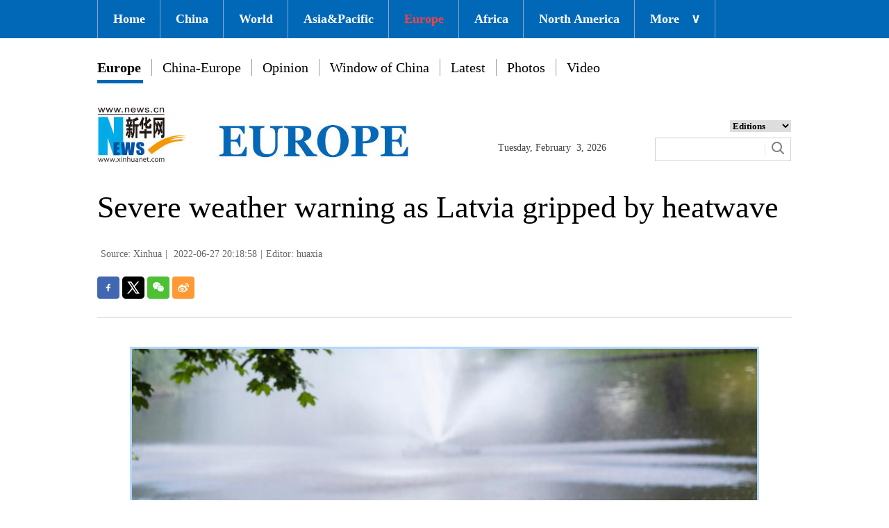

--- FILE ---
content_type: text/html; charset=utf-8
request_url: https://english.news.cn/europe/20220627/662b02ff53784d7293209759c65bcaa5/c.html
body_size: 3233
content:
<!DOCTYPE html><html><head><meta name="templateId" content="9c615aef4b004aa69d8acee913f98fd2"> <meta charset="utf-8"> <meta http-equiv="X-UA-Compatible" content="IE=edge,chrome=1"> <meta name="renderer" content="webkit"> <meta content="width=device-width, initial-scale=1.0, minimum-scale=1.0, maximum-scale=1.0,user-scalable=no" name="viewport"> <meta name="renderer" content="webkit"> <meta content="telephone=no" name="format-detection"> <meta content="email=no" name="format-detection"> <meta name="msapplication-tap-highlight" content="no"> <div data="datasource:20220627662b02ff53784d7293209759c65bcaa5" datatype="content"><meta name="keywords" content="Latvia,Heatwave"></div> <div><meta name="description" content="Severe weather warning as Latvia gripped by heatwave-"></div> <div><meta property="og:url"></div> <div><meta property="og:title" content="Severe weather warning as Latvia gripped by heatwave"></div> <div><meta property="og:description" content=""></div> <title>
            Severe weather warning as Latvia gripped by heatwave-Xinhua
        </title> <link rel="stylesheet" href="https://imgs.news.cn/global/css/common.css"> <link rel="stylesheet" href="https://english.news.cn/detail/css/europetop.css"> <link rel="stylesheet" href="https://english.news.cn/detail/css/europe.css"> <link rel="stylesheet" href="https://english.news.cn/detail/css/share.css"> <link rel="stylesheet" href="https://imgs.news.cn/detail/css/cb_videoPlayer.css"> <script src="https://imgs.news.cn/global/lib/jq/jquery1.12.4/jquery1.12.4.min.js"></script> <script src="https://res.wx.qq.com/open/js/jweixin-1.6.0.js"></script> <script src="https://lib.news.cn/common/shareHttps.js"></script><script src="//imgs.news.cn/webdig/xinhua_webdig.js" language="javascript" type="text/javascript" async></script></head> <body><div class="domPC"><script src="https://english.news.cn/europe/2022/ozfwnew/index/top_v1.js"></script></div> <div class="domMobile"><script src="https://english.news.cn/europe/2022/ozfwnew/index/mobile_top.js"></script></div> <div class="main clearfix"><h1 class="Btitle" data="datasource:20220627662b02ff53784d7293209759c65bcaa5" datatype="content">Severe weather warning as Latvia gripped by heatwave</h1> <div class="wzzy"><i class="source"> Source: Xinhua</i>|<i class="time">
                    2022-06-27 20:18:58</i>|<i class="editor domPcc">Editor: huaxia</i></div> <div id="partShare" class="share bshare-custom icon-medium"><a title="分享到Facebook" href="" target="_blank" class="bshare-facebook"></a> <a title="分享到Twitter" href="" target="_blank" class="bshare-twitter"></a> <a title="分享到微信" href="" class="bshare-weixin"><div class="fxd-wx-ewm"><img src="zxcode_20220627662b02ff53784d7293209759c65bcaa5.jpg"></div></a> <a title="分享到新浪微博" target="_blank" href="" class="bshare-sinaminiblog"></a></div> <div class="clearfix"></div> <div class="content"><div id="detail"><p><img id="nSMMQnCSunBc6xCp" style="outline: #b4d7ff solid 3px;" src="e9900f8214a04c2592120851877092d2.jpg"></p>
<p><span style="font-size: 14px; color: #236fa1;">People sit in the shade by the water on a hot day in Riga, Latvia, June 27, 2022. Meteorologists in Latvia issued a red warning for extreme heat on Monday as the mercury tops 30 degrees Celsius, a sharp rise in the Baltic country known for its mild pleasant summers. (Photo by Edijs Palens/Xinhua)</span></p>
<p>RIGA, June 27 (Xinhua) -- Meteorologists in Latvia issued a red warning for extreme heat on Monday as the mercury tops 30 degrees Celsius, a sharp rise in the Baltic country known for its mild pleasant summers.</p>
<p>The heatwave was brought by an anticyclone that swept hot and dry air across Latvia over the weekend, said Sanita Peleke, a spokeswoman for the Latvian center of environment, geology and meteorology.</p>
<p>The temperature in western Latvia climbed to a record 30.7 degrees late Monday morning, the center said.</p>
<p>Weather forecasts suggest that the heatwave will continue until the next weekend.</p>
<p>The average summer temperature in Latvia is normally between 20 and 22 degrees Celsius. <span style="color: #337fe5;">■</span></p>
<p><img id="itJ8jb2kwb5uaUaY" style="display: block; margin-left: auto; margin-right: auto;" src="5c8b83705a9a4862b0171bf2e4bb56ff.jpg" data-material-id="2022062712926485" data-name="20220627b90c7bbef45c4655927fee118c01238a.jpg"></p>
<p>People sit in the shade on a hot day in Riga, Latvia, June 27, 2022. Meteorologists in Latvia issued a red warning for extreme heat on Monday as the mercury tops 30 degrees Celsius, a sharp rise in the Baltic country known for its mild pleasant summers. (Photo by Edijs Palens/Xinhua)</p>
<p><img id="NitST0eOczJttPgt" style="display: block; margin-left: auto; margin-right: auto;" src="020b63d22384405db1df92bd7641ebd9.jpg" data-material-id="2022062713179832" data-name="202206279bf6d8dd71084f11a34cb91627496989.jpg"></p>
<p>People sit in the shade on a hot day in Riga, Latvia, June 27, 2022. Meteorologists in Latvia issued a red warning for extreme heat on Monday as the mercury tops 30 degrees Celsius, a sharp rise in the Baltic country known for its mild pleasant summers. (Photo by Edijs Palens/Xinhua)</p>
<p><img id="rBTMzWaeUWwG82CT" style="display: block; margin-left: auto; margin-right: auto;" src="52cef96d29c541738c58dc3597f0c7a7.jpg" data-material-id="2022062713181971" data-name="202206277d5c4bf469f3463da5bb9ad615e13e72.jpg"></p>
<p>A woman is in the shade on a hot day in Riga, Latvia, June 27, 2022. Meteorologists in Latvia issued a red warning for extreme heat on Monday as the mercury tops 30 degrees Celsius, a sharp rise in the Baltic country known for its mild pleasant summers. (Photo by Edijs Palens/Xinhua)</p></div></div></div> <div class="explore_box domPC"><div class="con_box ys01"><div class="exp_tit fl"> EXPLORE XINHUANET </div> <ul class="exp_con fr"><li><div class="exp_con_tit1">News</div> <ul class="list14 clearfix" data="datasource:456c62abc89744b49dcd61fc707681f8" datatype="ds" preview="ds_"><li><a href='http://www.xinhuanet.com/english/indepth/index.htm' target='_blank'>In-depth</a></li><li><a href='http://www.xinhuanet.com/english/sports/index.htm' target='_blank'>Sports</a></li><li><a href='http://www.xinhuanet.com/english/list/china-business.htm' target='_blank'>Business</a></li><li><a href='http://www.xinhuanet.com/english/culture/index.htm' target='_blank'>Culture</a></li><li><a href='http://www.xinhuanet.com/english/world/index.htm' target='_blank'>World</a></li><li><a href='http://www.xinhuanet.com/english/china/index.htm' target='_blank'>China</a></li></ul></li> <li><div class="exp_con_tit2">Regions</div> <ul class="list14 clearfix" data="datasource:8b3d0f10ca2645a084b0409deaa0e58f" datatype="ds" preview="ds_"><li><a href="http://www.xinhuanet.com/english/asiapacific/index.htm" target="_blank">Asia & Pacific</a></li><li><a href="https://english.news.cn/europe/index.htm" target="_blank">Europe</a></li><li><a href="https://englishtest.news.cn/list/World-MiddleEast.htm" target="_blank">Middle East</a></li><li><a href="http://www.xinhuanet.com/english/northamerica/index.htm" target="_blank">North America</a></li><li><a href="http://www.news.cn/english/list/World-americas.htm" target="_blank">South America</a></li><li><a href="http://www.xinhuanet.com/english/africa/index.htm" target="_blank">Africa</a></li><li><a href='http://www.xinhuanet.com/english/list/World-organizations.htm' target='_blank'>Organizations</a></li></ul></li> <li><div class="exp_con_tit2">Services</div> <ul class="list14 clearfix" data="datasource:2448596e122445e5909dbc552c027f98" datatype="ds" preview="ds_"><li><a href='http://www.cma.gov.cn/en2014' target='_blank'>Weather</a></li><li><a href='http://english.gov.cn/services/liveinchina' target='_blank'>Live in China</a></li><li><a href='http://english.gov.cn/services/workinchina' target='_blank'>Work in China</a></li><li><a href='http://english.gov.cn/services/doingbusiness' target='_blank'>Doing Business</a></li><li><a href='http://english.gov.cn/services/investment' target='_blank'>Investment</a></li><li><a href='http://english.gov.cn/services/2014/09/02/content_281474985233720.htm' target='_blank'>Emergency</a></li><li><a href='http://english.gov.cn/services/visitchina' target='_blank'>Visit China</a></li><li><a href='http://english.gov.cn/services/studyinchina' target='_blank'>Study in China</a></li></ul></li> <li><div class="exp_con_tit3">More</div> <ul class="list14 clearfix" data="datasource:3eeb4d580c7846108b3d21770cf87ccb" datatype="ds" preview="ds_"><li><a href='http://www.xinhuanet.com/english/special' target='_blank'>Special Reports</a></li><li><a href='http://www.xinhuanet.com/english/photo' target='_blank'>Photos</a></li><li><a href='http://www.xinhuanet.com/english/video/index.htm' target='_blank'>Video</a></li><li><a href="http://news.xinhuanet.com/english/2017-04/19/c_136220748.htm" target="_blank">Corrections</a></li></ul></li> <li><div class="exp_con_tit3">Media</div> <ul class="list14 clearfix" data="datasource:967094ccf5a545828af26e8815fa5fbe" datatype="ds" preview="ds_"><li><a href='http://en.qstheory.cn' target='_blank'>Qiushi Journal</a></li><li><a href='http://eng.taiwan.cn' target='_blank'>Taiwan.cn</a></li><li><a href='http://en.youth.cn' target='_blank'>Youth.cn</a></li><li><a href='https://en.gmw.cn' target='_blank'>GMW.cn</a></li><li><a href='http://en.ce.cn' target='_blank'>CE.cn</a></li><li><a href='http://www.ecns.cn' target='_blank'>Ecns.cn</a></li><li><a href='http://www.chinadaily.com.cn' target='_blank'>China Daily</a></li><li><a href='http://chinaplus.cri.cn' target='_blank'>CRI.cn</a></li><li><a href='http://www.china.org.cn' target='_blank'>China.org.cn</a></li><li><a href='http://en.people.cn' target='_blank'>People's Daily</a></li></ul></li></ul></div></div> <script src="https://english.news.cn/common/js/footer.js"></script> <div data="datasource:20220627662b02ff53784d7293209759c65bcaa5" datatype="content"><div id="wxpic" style="display:none;"><img src=""></div> <div id="wxtitle" style="display:none;">
                Severe weather warning as Latvia gripped by heatwave
            </div></div> <script>
        //微信分享图功能
        var wxfxPic = $.trim($("#wxpic").find("img").attr("src"));
        var wxfxTit = $.trim($("#wxtitle").html());
        var detaiWxPic = $("#wxsharepic").attr("src");
        if (wxfxPic == "") {
            wxfxPic = 'https://lib.news.cn/common/sharelogo.jpg';
        } else {
            wxfxPic = window.location.href.replace("c.html", wxfxPic)
        }
        // console.log("wxfxPic",wxfxPic);

        wxConfig({
            title: wxfxTit,
            desc: '',
            link: window.location.href,
            imgUrl: wxfxPic
        });
    </script> <script src="https://english.news.cn/detail/js/cb_enOther_detail.js"></script> <script src="https://imgs.news.cn/2021detail/js/cb-video.js"></script> <script src="https://imgs.news.cn/detail/js/pager.js"></script></body></html>

--- FILE ---
content_type: text/plain;charset=UTF-8
request_url: https://api.home.news.cn/wx/jsapi.do?callback=jQuery112408641907241232738_1770132653685&mpId=390&url=https%3A%2F%2Fenglish.news.cn%2Feurope%2F20220627%2F662b02ff53784d7293209759c65bcaa5%2Fc.html&_=1770132653686
body_size: 335
content:
jQuery112408641907241232738_1770132653685({"code":200,"description":"操作成功","content":{"signature":"157ca8b65e07b1bd2e0f2b6117dfbd1851cce583","appId":"wxbb5196cf19a1a1af","nonceStr":"6f3abbad02fd477cbe02601a4305aa46","url":"https://englishnewscn/europe/20220627/662b02ff53784d7293209759c65bcaa5/chtml","timestamp":1770132657}});

--- FILE ---
content_type: application/javascript; charset=utf-8
request_url: https://english.news.cn/europe/2022/ozfwnew/index/mobile_top.js
body_size: 1280
content:
// // JavaScript Document
// document.writeln("<div class=\'topbox domMobile clearfix\'>");
// document.writeln("    <div class=\'eg-logo left\'><a href=\'http://www.xinhuanet.com/english/\'><img src=\'https://english.news.cn/europe/2018/index/images/logo.jpg\'/></a> </div>");
// document.writeln("    <div class=\'menu-logo right\'><img src=\'https://imgs.news.cn/res/xhwimg/english/20170321/images/menu.png\'/></div>");
// document.writeln("    <div class=\'menu-close right hide\'><img src=\'https://imgs.news.cn/res/xhwimg/english/20170321/images/close.png\'/></div>");
// document.writeln("  </div>");
// document.writeln("  <div class=\'menubox hide\'>");
// document.writeln("    <ul class=\'list01 left m-left\'>");
// document.writeln("<li><a href=\'/cnleaders/xistime/index.htm\'>Xi\'s Time</a></li>");
// document.writeln("            <li><a href=\'https://english.news.cn/home.htm\'>Home</a></li>");
// document.writeln("            <li><a href=\'https://english.news.cn/list/latestnews.htm\'>Latest News</a></li>");
// document.writeln("            <li><a href=\'https://english.news.cn/china/index.htm\' target=\'_blank\'>China</a></li>");
// document.writeln("            <li><a href=\'https://english.news.cn/list/china-business.htm\' target=\'_blank\'>Biz</a></li>");
// document.writeln("            <li><a href=\'https://english.news.cn/culture/index.htm\' target=\'_blank\'>Culture & Lifestyle</a></li>");
// document.writeln("            <li><a href=\'https://english.news.cn/world/index.htm\' target=\'_blank\'>World</a></li>");
// document.writeln("            <li><a href=\'https://english.news.cn/photo/index.htm\' target=\'_blank\'>Photos</a></li>");
// document.writeln("            <li><a href=\'https://english.news.cn/video/index.htm\' target=\'_blank\'>Video & Live</a></li>");
// document.writeln("            <li><a href=\'https://english.news.cn/indepth/index.htm\' target=\'_blank\'>In-depth</a></li>");
// document.writeln("            <li><a href=\'https://english.news.cn/sports/index.htm\' target=\'_blank\'>Sports</a></li>");
// document.writeln("            <li><a href=\'https://english.news.cn/globalink.htm\' target=\'_blank\'>GLOBALink</a></li>");
// document.writeln("            <li><a href=\'https://english.news.cn/special/qmttt/index.htm\' target=\'_blank\'>Xinhua Headlines</a></li>");
// document.writeln("            <li><a href=\'https://english.news.cn/special/index.htm\' target=\'_blank\'>Special Reports</a></li>");

// document.writeln("    </ul>");
// document.writeln("    <ul class=\'list01 right m-right\'>");
// document.writeln("<li><a href=\'https://english.news.cn/asiapacific/index.htm\' target=\'_blank\'>Asia & Pacific</a></li>");
// document.writeln("            <li><a href=\'https://english.news.cn/europe/index.htm\' target=\'_blank\'>Europe</a></li>");
// document.writeln("            <li><a href=\'https://english.news.cn/africa/index.htm\' target=\'_blank\'>Africa</a></li>");
// document.writeln("            <li><a href=\'https://english.news.cn/northamerica/index.htm\' target=\'_blank\'>North America</a></li>");
// document.writeln("            <li><a href=\'http://m.news.cn/\'>中文</a></li>");
// document.writeln("            <li><a href=\'http://french.news.cn/mobile/index.htm\'>Français</a></li>");
// document.writeln("            <li><a href=\'http://russian.news.cn/mobile/index.htm\'>Русский язык</a></li>");
// document.writeln("            <li><a href=\'http://german.news.cn/dwpdsjb/index.htm\'>Deutsch</a></li>");
// document.writeln("            <li><a href=\'http://spanish.news.cn/mobile/index.htm\'>Español</a></li>");
// document.writeln("            <li><a href=\'http://arabic.news.cn/mobile/index.htm\'>عربى</a></li>");
// document.writeln("            <li><a href=\'http://kr.news.cn/m/index.htm\'>한국어</a></li>");
// document.writeln("            <li><a href=\'http://jp.news.cn/m/index.htm\'>日本語</a></li>");
// document.writeln("            <li><a href=\'http://portuguese.news.cn/mobile/index.htm\'>Português</a></li>");
// document.writeln("    </ul>");
// document.writeln("  </div>");

var mobileNavHtml = '<div class="topbox domMobile clearfix"><div class="eg-logo left"><a href="http://www.xinhuanet.com/english/"><img src="https://english.news.cn/europe/2018/index/images/logo.jpg" width="239" height="42" /></a></div><div class="menu-logo right"><img src="https://imgs.news.cn/res/xhwimg/english/20170321/images/menu.png" width="39" height="26"/></div><div class="menu-close right hide"><img src="https://imgs.news.cn/res/xhwimg/english/20170321/images/close.png"/></div></div><div class="menubox domMobile hide"><ul class="list01 left m-left"><li><a href="/cnleaders/xistime/index.htm">Xi\'s Time</a></li><li><a href="https://english.news.cn/home.htm">Home</a></li><li><a href="https://english.news.cn/list/latestnews.htm">Latest News</a></li><li><a href="https://english.news.cn/china/index.htm"target="_blank">China</a></li><li><a href="https://english.news.cn/list/china-business.htm"target="_blank">Biz</a></li><li><a href="https://english.news.cn/culture/index.htm"target="_blank">Culture&Lifestyle</a></li><li><a href="https://english.news.cn/world/index.htm"target="_blank">World</a></li><li><a href="https://english.news.cn/photo/index.htm"target="_blank">Photos</a></li><li><a href="https://english.news.cn/video/index.htm"target="_blank">Video&Live</a></li><li><a href="https://english.news.cn/indepth/index.htm"target="_blank">In-depth</a></li><li><a href="https://english.news.cn/sports/index.htm"target="_blank">Sports</a></li><li><a href="https://english.news.cn/globalink.htm"target="_blank">GLOBALink</a></li><li><a href="https://english.news.cn/special/qmttt/index.htm"target="_blank">Xinhua Headlines</a></li><li><a href="https://english.news.cn/special/index.htm"target="_blank">Special Reports</a></li></ul><ul class="list01 right m-right"><li><a href="https://english.news.cn/asiapacific/index.htm"target="_blank">Asia&Pacific</a></li><li><a href="https://english.news.cn/europe/index.htm"target="_blank">Europe</a></li><li><a href="https://english.news.cn/africa/index.htm"target="_blank">Africa</a></li><li><a href="https://english.news.cn/northamerica/index.htm"target="_blank">North America</a></li><li><a href="http://m.news.cn/">中文</a></li><li><a href="http://french.news.cn/mobile/index.htm">Français</a></li><li><a href="http://russian.news.cn/mobile/index.htm">Русскийязык</a></li><li><a href="http://german.news.cn/dwpdsjb/index.htm">Deutsch</a></li><li><a href="http://spanish.news.cn/mobile/index.htm">Español</a></li><li><a href="http://arabic.news.cn/mobile/index.htm">عربى</a></li><li><a href="http://kr.news.cn/m/index.htm">한국어</a></li><li><a href="http://jp.news.cn/m/index.htm">日本語</a></li><li><a href="http://portuguese.news.cn/mobile/index.htm">Português</a></li></ul></div>'

$("body").prepend(mobileNavHtml)

--- FILE ---
content_type: application/javascript; charset=utf-8
request_url: https://english.news.cn/europe/2022/ozfwnew/index/top_v1.js
body_size: 2070
content:
// document.writeln("<div class=\'nav\'>");
// document.writeln("  <div class=\'wrap\'>");
// document.writeln("    <ul id=\'nav\'>");
// document.writeln("      <li><a href=\'https://english.news.cn/home.htm\' target=\'_blank\'>Home</a></li>");
// document.writeln("      <li><a href=\'https://english.news.cn/china/index.htm\' target=\'_blank\'>China</a></li>");
// document.writeln("      <li><a href=\'https://english.news.cn/world/index.htm\' target=\'_blank\'>World</a> </li>");
// document.writeln("      <li><a href=\'https://english.news.cn/asiapacific/index.htm\' target=\'_blank\'>Asia & Pacific</a></li>");
// document.writeln("      <li class=\'red\'><a href=\'https://english.news.cn/europe/index.htm\' target=\'_blank\'>Europe</a></li>");
// document.writeln("      <li><a href=\'https://english.news.cn/africa/index.htm\' target=\'_blank\'>Africa</a></li>");
// document.writeln("      <li><a href=\'https://english.news.cn/northamerica/index.htm\' target=\'_blank\'>North America</a></li>");
// document.writeln("      <li class=\'bor\'><a href=\'javascript:void(0);\'>More<span class=\'jt\'>&or;</span></a>");
// document.writeln("        <ul>");
// document.writeln("          <li><a href=\'https://english.news.cn/sports/index.htm\' target=\'_blank\'>Sports</a></li>");
// document.writeln("          <li><a href=\'https://english.news.cn/indepth/index.htm\' target=\'_blank\'>In-depth</a></li>");
// document.writeln("          <li><a href=\'https://english.news.cn/photo/index.htm\' target=\'_blank\'>Photos</a></li>");
// document.writeln("          <li><a href=\'https://english.news.cn/video/index.htm\' target=\'_blank\'>Video</a></li>");
// document.writeln("          <li><a href=\'https://english.news.cn/list/latestnews.htm\' target=\'_blank\'>Latest</a></li>");
// document.writeln("          <li><a href=\'https://english.news.cn/special/index.htm\' target=\'_blank\'>Special Reports</a></li>");
// document.writeln("          <li><a href=\'https://english.news.cn/silkroad/index.html\' target=\'_blank\'>B&R Initiative</a></li>");
// document.writeln("          <li><a href=\'https://english.news.cn/weekly.htm\' target=\'_blank\'>Biz China Weekly</a></li>");
// document.writeln("        </ul>");
// document.writeln("      </li>");
// document.writeln("    </ul>");
// document.writeln("  </div>");
// document.writeln("  ");
// document.writeln("</div>");
// document.writeln("<div class=\'clearfix\'></div>");
// document.writeln("<div class=\'dh\'>");
// document.writeln("  <ul>");
// document.writeln("    <li class=\'on\'><a href=\'https://english.news.cn/europe/index.htm\' target=\'_blank\'>Europe</a>");
// document.writeln("      <div class=\'bh\'></div>");
// document.writeln("    </li>");
// document.writeln("    <li><a href=\'https://english.news.cn/europe/china_europe/index.htm\' target=\'_blank\'>China-Europe</a></li>");
// document.writeln("    <li><a href=\'https://english.news.cn/europe/opinion/index.htm\' target=\'_blank\'>Opinion</a></li>");
// document.writeln("    <li><a href=\'https://english.news.cn/list/Photos-china.htm\' target=\'_blank\'>Window of China</a></li>");
// document.writeln("    <li><a href=\'https://english.news.cn/europe/latest/index.htm\' target=\'_blank\'>Latest</a></li>");
// document.writeln("    <li><a href=\'https://english.news.cn/europe/photos/index.htm\' target=\'_blank\'>Photos</a></li>");
// document.writeln("    <li><a href=\'https://english.news.cn/europe/video/index.htm\' target=\'_blank\'>Video</a></li>");
// document.writeln("  </ul>");
// document.writeln("</div>");
// document.writeln("<div class=\'clearfix\'></div>");
// document.writeln("<div class=\'con_box\'> ");
// document.writeln("  <!-- logo -->");
// document.writeln("  <div class=\'con_logo\'>");
// document.writeln("    <div class=\'logo fl\'> <img src=\'https://english.news.cn/europe/2018/index/images/pc/logo.jpg\' width=\'452\' height=\'79\'/> </div>");
// document.writeln("    <div class=\'date fl\'>");
// document.writeln("      <div id=\'Date\'></div>");
// document.writeln("    </div>");
// document.writeln("    <div class=\'sreach_box fl\'>");
// document.writeln("      <div class=\'slect_box\'>");
// document.writeln("        <select class=\'slect\' onChange=\'javascript:window.open(this.options[this.selectedIndex].value);this.selectedIndex=0\'>");
// document.writeln("          <option selected=\'\'>Editions</option>");
// document.writeln("          <option value=\'https://english.news.cn/home.htm\'>Global Edition </option>");
// document.writeln("          <option value=\'https://english.news.cn/china/index.htm\'>China Edition</option>");
// document.writeln("          <option value=\'https://english.news.cn/africa/index.htm\'>Africa Edition</option>");
// document.writeln("          <option value=\'https://english.news.cn/europe/index.htm\'>Europe Edition</option>");
// document.writeln("          <option value=\'https://english.news.cn/asiapacific/index.htm\'>Asia &amp; Pacific</option>");
// document.writeln("          <option value=\'http://www.arabic.xinhuanet.com/arabic/index.htm\'>عربي</option>");
// document.writeln("          <option value=\'http://www.news.cn/\'>Chinese(GB)</option>");
// document.writeln("          <option value=\'http://big5.news.cn/gate/big5/www.news.cn\'>Chinese(Big5)</option>");
// document.writeln("          <option value=\'http://www.french.xinhuanet.com/french/index.htm\'>Français</option>");
// document.writeln("          <option value=\'http://jp.xinhuanet.com/\'>日本語</option>");
// document.writeln("          <option value=\'http://www.russian.xinhuanet.com/russian/index.htm\'>русский</option>");
// document.writeln("          <option value=\'http://spanish.xinhuanet.com/\'>Español</option>");
// document.writeln("          <option value=\'http://Kr.xinhuanet.com/\'>한국어</option>");
// document.writeln("          <option value=\'http://german.xinhuanet.com/\'>Deutsch</option>");
// document.writeln("          <option value=\'http://portuguese.xinhuanet.com/index.htm\'>Português</option>");
// document.writeln("          <option value=\'/northamerica/index.htm\'>North America</option>");
// document.writeln("        </select>");
// document.writeln("      </div>");
// document.writeln("      <div class=\'clearfix\'></div>");
// document.writeln("      <div class=\'sreach\'>");
// document.writeln("        <div>");
// document.writeln("          <div id=\'search\' align=\'center\'>");
// document.writeln("            <input type=\'hidden\' name=\'id\' value=\'en\' />");
// document.writeln("            <input type=\'hidden\' name=\'t\' value=\'1\' />");
// document.writeln("            <input type=\'hidden\' name=\'t1\' value=\'0\' />");
// document.writeln("            <input type=\'hidden\' name=\'ss\' value=\'\' />");
// document.writeln("            <input type=\'hidden\' name=\'ct\' value=\'\' />");
// document.writeln("            <table width=\'196\' border=\'0\' cellspacing=\'0\' cellpadding=\'0\'>");
// document.writeln("              <tr>");
// document.writeln("                <td class=\'sreach_v1\'><input name=\'n1\' type=\'text\' class=\'username\' id=\'inputwd\' size=\'60\' /></td>");
// document.writeln("                <td class=\'sreach_v2\'><input type=\'image\' src=\'https://english.news.cn/20161108new/images/sreach.jpg\'/></td>");
// document.writeln("              </tr>");
// document.writeln("            </table>");
// document.writeln("          </div>");
// document.writeln("        </div>");
// document.writeln("      </div>");
// document.writeln("    </div>");
// document.writeln("  </div>");
// document.writeln("  <!-- END --> ");
// document.writeln("</div>");

var topNavHtml = '<div class="domPC"><div class="nav"><div class="wrap"><ul id="nav"><li><a href="https://english.news.cn/home.htm"target="_blank">Home</a></li><li><a href="https://english.news.cn/china/index.htm"target="_blank">China</a></li><li><a href="https://english.news.cn/world/index.htm"target="_blank">World</a></li><li><a href="https://english.news.cn/asiapacific/index.htm"target="_blank">Asia&Pacific</a></li><li class="red"><a href="https://english.news.cn/europe/index.htm"target="_blank">Europe</a></li><li><a href="https://english.news.cn/africa/index.htm"target="_blank">Africa</a></li><li><a href="https://english.news.cn/northamerica/index.htm"target="_blank">North America</a></li><li class="bor"><a href="javascript:void(0);">More<span class="jt">&or;</span></a><ul><li><a href="https://english.news.cn/sports/index.htm"target="_blank">Sports</a></li><li><a href="https://english.news.cn/indepth/index.htm"target="_blank">In-depth</a></li><li><a href="https://english.news.cn/photo/index.htm"target="_blank">Photos</a></li><li><a href="https://english.news.cn/video/index.htm"target="_blank">Video</a></li><li><a href="https://english.news.cn/list/latestnews.htm"target="_blank">Latest</a></li><li><a href="https://english.news.cn/special/index.htm"target="_blank">Special Reports</a></li><li><a href="https://english.news.cn/silkroad/index.html"target="_blank">B&R Initiative</a></li><li><a href="https://english.news.cn/weekly.htm"target="_blank">Biz China Weekly</a></li></ul></li></ul></div></div><div class="clearfix"></div><div class="dh"><ul><li class="on"><a href="https://english.news.cn/europe/index.htm"target="_blank">Europe</a><div class="bh"></div></li><li><a href="https://english.news.cn/europe/china_europe/index.htm"target="_blank">China-Europe</a></li><li><a href="https://english.news.cn/europe/opinion/index.htm"target="_blank">Opinion</a></li><li><a href="https://english.news.cn/list/Photos-china.htm"target="_blank">Window of China</a></li><li><a href="https://english.news.cn/europe/latest/index.htm"target="_blank">Latest</a></li><li><a href="https://english.news.cn/europe/photos/index.htm"target="_blank">Photos</a></li><li><a href="https://english.news.cn/europe/video/index.htm"target="_blank">Video</a></li></ul></div><div class="clearfix"></div><div class="con_box"><!--logo--><div class="con_logo"><div class="logo fl"><img src="https://english.news.cn/europe/2018/index/images/pc/logo.jpg"width="452"height="79"/></div><div class="date fl"><div id="Date"></div></div><div class="sreach_box fl"><div class="slect_box"><select class="slect"onChange="javascript:window.open(this.options[this.selectedIndex].value);this.selectedIndex=0"><option selected="">Editions</option><option value="https://english.news.cn/home.htm">Global Edition</option><option value="https://english.news.cn/china/index.htm">China Edition</option><option value="https://english.news.cn/africa/index.htm">Africa Edition</option><option value="https://english.news.cn/europe/index.htm">Europe Edition</option><option value="https://english.news.cn/asiapacific/index.htm">Asia&amp;Pacific</option><option value="http://www.arabic.xinhuanet.com/arabic/index.htm">عربي</option><option value="http://www.news.cn/">Chinese(GB)</option><option value="http://big5.news.cn/gate/big5/www.news.cn">Chinese(Big5)</option><option value="http://www.french.xinhuanet.com/french/index.htm">Français</option><option value="http://jp.xinhuanet.com/">日本語</option><option value="http://www.russian.xinhuanet.com/russian/index.htm">русский</option><option value="http://spanish.xinhuanet.com/">Español</option><option value="http://Kr.xinhuanet.com/">한국어</option><option value="http://german.xinhuanet.com/">Deutsch</option><option value="http://portuguese.xinhuanet.com/index.htm">Português</option><option value="/northamerica/index.htm">North America</option></select></div><div class="clearfix"></div><div class="sreach"><div><div id="search"align="center"><input type="hidden"name="id"value="en"/><input type="hidden"name="t"value="1"/><input type="hidden"name="t1"value="0"/><input type="hidden"name="ss"value=""/><input type="hidden"name="ct"value=""/><table width="196"border="0"cellspacing="0"cellpadding="0"><tr><td class="sreach_v1"><input name="n1"type="text"class="username"id="inputwd"size="60"/></td><td class="sreach_v2"><input type="image"src="https://english.news.cn/20161108new/images/sreach.jpg"/></td></tr></table></div></div></div></div></div></div></div>';

$("body").prepend(topNavHtml)